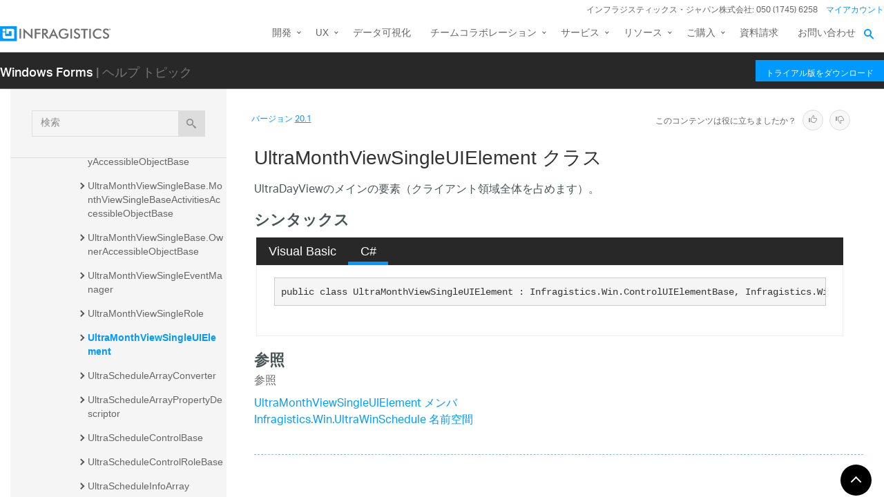

--- FILE ---
content_type: text/html; charset=utf-8
request_url: https://jp.infragistics.com/help/winforms/20.1/infragistics.win.ultrawinschedule~infragistics.win.ultrawinschedule.ultramonthviewsingleuielement
body_size: 11832
content:
<!DOCTYPE html>
<html>
<head>
    <script src="/help/bundles/redirect-rules?v=c3G6-IgTOs4GeYL8b8ONTYFY0KeqPpBHHh0b2Yvkmhk1" type="text/javascript"></script>
    <meta charset="utf-8" />
    <meta name="viewport" content="width=device-width, initial-scale=1.0" />
    <meta http-equiv="X-UA-Compatible" content="IE=edge">
    <link rel="icon" href="/assets/favicon/favicon.ico" />
    <!-- New font -->
    <script src="https://use.typekit.net/hgp6gkf.js"></script>
    <script>try { Typekit.load({ async: true }); } catch (e) { }</script>
    <title>UltraMonthViewSingleUIElement クラス - Infragistics Windows Forms™ ヘルプ</title>




        <meta name="description" content="Viewのメインの要素（クライアント領域全体を占めます）。 &lt;!-- シンタックス Visual Basic C# &#39;宣言 &amp;nbsp; Public Class UltraMonthViewSingleUIElement &amp;nbsp;&amp;nbsp;&amp;nbsp;Inherits Infragistics.Win.C..." />

        <link rel="canonical" href="http://jp.infragistics.com/help/winforms/infragistics.win.ultrawinschedule~infragistics.win.ultrawinschedule.ultramonthviewsingleuielement" />
            <link rel="alternate" href="http://www.infragistics.com/help/winforms/infragistics.win.ultrawinschedule~infragistics.win.ultrawinschedule.ultramonthviewsingleuielement" hreflang="en" />
            <link rel="alternate" href="http://www.infragistics.com/help/winforms/infragistics.win.ultrawinschedule~infragistics.win.ultrawinschedule.ultramonthviewsingleuielement" hreflang="en-us" />
            <link rel="alternate" href="http://jp.infragistics.com/help/winforms/infragistics.win.ultrawinschedule~infragistics.win.ultrawinschedule.ultramonthviewsingleuielement" hreflang="ja" />
            <link rel="alternate" href="http://jp.infragistics.com/help/winforms/infragistics.win.ultrawinschedule~infragistics.win.ultrawinschedule.ultramonthviewsingleuielement" hreflang="ja-jp" />
            <link rel="alternate" href="http://www.infragistics.co.kr/help/winforms/infragistics.win.ultrawinschedule~infragistics.win.ultrawinschedule.ultramonthviewsingleuielement" hreflang="ko" />
            <link rel="alternate" href="http://www.infragistics.co.kr/help/winforms/infragistics.win.ultrawinschedule~infragistics.win.ultrawinschedule.ultramonthviewsingleuielement" hreflang="ko-kr" />
        <link rel="alternate" href="http://jp.infragistics.com/help/winforms/infragistics.win.ultrawinschedule~infragistics.win.ultrawinschedule.ultramonthviewsingleuielement" hreflang="x-default" />



    

<script>
function handleErrorCSS(elem, newUrl, failed) {
    try {
        if (failed || (elem.sheet.cssRules && !elem.sheet.cssRules.length)) {
            elem.href = newUrl;
        }   
    }
    catch (ex) {

    }
}
</script>

<link href="//jp.infragistics.com/assets/modern/css/layout.css" onload="handleErrorCSS(this, '/help/Content/fallback/layout.css')"
      onerror="handleErrorCSS(this, '/help/Content/fallback/layout.css', true)" type="text/css" rel="stylesheet" />
<link href="//jp.infragistics.com/assets/modern/css/animate-custom.css" onload="handleErrorCSS(this, '/help/Content/fallback/animate-custom.css')"
      onerror="handleErrorCSS(this, '/help/Content/fallback/animate-custom.css', true)" type="text/css" rel="stylesheet" />
<link href="//jp.infragistics.com/assets/modern/css/fontello.css" onload="handleErrorCSS(this, '/help/Content/fallback/fontello.css')"
      onerror="handleErrorCSS(this, '/help/Content/fallback/fontello.css', true)" type="text/css" rel="stylesheet" />


<link href="//jp.infragistics.com/css/footer.css" onload="handleErrorCSS(this, '/help/Content/fallback/footer.css')"
      onerror="handleErrorCSS(this, '/help/Content/fallback/footer.css', true)" type="text/css" rel="stylesheet" />
<link href="//jp.infragistics.com/css/navigation.css" onload="handleErrorCSS(this, '/help/Content/fallback/navigation.css')"
      onerror="handleErrorCSS(this, '/help/Content/fallback/navigation.css', true)" type="text/css" rel="stylesheet" />





<link href="/help/Content/multiplatform?v=W04YnNr8AiTgpyoqii1GPrL7z1oz3Y5bRTLSkIoTaUc1" rel="stylesheet"/>
    <script src="/help/bundles/modernizr?v=K-FFpFNtIXPUlQamnX3qHX_A5r7TM2xbAgcuEmpm3O41"></script>


    <!--[if lt IE 9]>

            <style>

                .col-sm-3 { width: 25%; }
        .col-sm-4 {  width: 33.33333333%; }
        .col-sm-8 { width: 66.66666667%; }
        .col-sm-9 { width: 75%; }
        .col-sm-3, .col-sm-4, .col-sm-8, .col-sm-9 { float:left; }
    </style>
    <![endif]-->

    <script>
        var errorUrl = "/help/winforms/apis/error";
        window.baseURI = "/help/winforms/"; window.onerror = function (e, t, n) { var r = "errorText=" + e + "&url=" + t + "&lineNumber=" + n; var i; if (typeof XMLHttpRequest !== "undefined") { i = new XMLHttpRequest } else { var s = ["MSXML2.XmlHttp.5.0", "MSXML2.XmlHttp.4.0", "MSXML2.XmlHttp.3.0", "MSXML2.XmlHttp.2.0", "Microsoft.XmlHttp"]; for (var o = 0, u = s.length; o < u; o++) { try { i = new ActiveXObject(s[o]); break } catch (a) { } } } i.open("POST", errorUrl, true); i.setRequestHeader("Content-type", "application/x-www-form-urlencoded"); i.send(r) };
        // Google Tag Manager
        (function(w,d,s,l,i){w[l]=w[l]||[];w[l].push({'gtm.start': new Date().getTime(),event:'gtm.js'});var f=d.getElementsByTagName(s)[0], j=d.createElement(s),dl=l!='dataLayer'?'&l='+l:'';j.async=true;j.src='https://www.googletagmanager.com/gtm.js?id='+i+dl+ '&gtm_auth=1UO1fmpbS-SKMrpbxa2IXQ&gtm_preview=env-11&gtm_cookies_win=x';f.parentNode.insertBefore(j,f);})(window,document,'script','dataLayer','GTM-KLZN327');
        window.dataLayer = window.dataLayer || [];
        window.dataLayer.push({
            'event': 'trackSPAPageview',
            'pagePath': location.pathname,
            'pageTitle': document.title
        });
        // End Google Tag Manager
    </script>
</head>
<body data-mode="online" data-versions="25.2,25.1,24.2,24.1,23.2,23.1,22.2,22.1,21.2,21.1,20.2,20.1" class="sticky-header windows forms" data-product-list="aspnet|ios|winforms|wpf|xamarin|reportplus|reportplus-dev|shareplus|reveal-dev|winforms-ta-uft|winforms-ta-rft|wpf-ta" data-subproduct-list="ios|android|web">
    




<header id="header" class="globalnav" data-nav-auto-init="true" data-mega-menu="true">
    <div id="header-wrap" class="globalnav__container" data-default-height="175" data-sticky-height="175">
        <!-- CSE Container -->
        <div class="globalnav__search">
            <div class="globalnav__search-container globalnav__wrapper">
                <form class="search search__container search--support" data-cse-resultsurl="https://jp.infragistics.com/search">
                    <input id="q" class="search__input" type="text" name="q" value="" placeholder="Infragistics.comを検索" />
                    <button type="submit" value="search">
                        <svg enable-background="new 0 0 512 512" id="search" version="1.1" viewBox="0 0 512 512" xml:space="preserve" xmlns="http://www.w3.org/2000/svg" xmlns:xlink="http://www.w3.org/1999/xlink"><path d="M497.913,497.913c-18.782,18.782-49.225,18.782-68.008,0l-84.862-84.863c-34.889,22.382-76.13,35.717-120.659,35.717  C100.469,448.767,0,348.312,0,224.383S100.469,0,224.384,0c123.931,0,224.384,100.452,224.384,224.383  c0,44.514-13.352,85.771-35.718,120.676l84.863,84.863C516.695,448.704,516.695,479.131,497.913,497.913z M224.384,64.109  c-88.511,0-160.274,71.747-160.274,160.273c0,88.526,71.764,160.274,160.274,160.274c88.525,0,160.273-71.748,160.273-160.274  C384.657,135.856,312.909,64.109,224.384,64.109z"></path></svg>
                    </button>
                </form>
            </div>
        </div>
        <!-- Primary Nav -->
        <div class="globalnav__primary clearfix">
            <div class="globalnav__wrapper">
                <!-- My Account -->
                <div class="globalnav__section clearfix">
                    <nav class="globalnav__menu-container">
                        <ul class="navigation navigation--xs navigation--hpad-0">
                            <li class="navigation__text deemphasize" style="width: auto;">インフラジスティックス・ジャパン株式会社: 050 (1745) 6258</li>
                            <!--<li><a data-id="12408" href="//jp.infragistics.com/about-us/contact-us">お問い合わせ</a></li>-->
                            <li class="navigation__account">
                                <a class="signInLink" href="https://account.infragistics.com">マイアカウント</a>
                            </li>
                        </ul>
                    </nav>
                </div>
                <!-- <br /><br /><br /> --> <!-- Brand -->
                <div class="globalnav__brand"><a href="//jp.infragistics.com/"> <img class="globalnav__logo" src="https://static.infragistics.com/marketing/Website/General/Infragistics-horizontal.svg" alt="Infragistics"> <img class="globalnav__logo_abbr" src="https://static.infragistics.com/marketing/Website/General/IG-icon.svg" alt="Infragistics"> </a></div>
                <!-- Mobile Menu Toggle -->
                <div class="globalnav__mobile-menu"><a class="globalnav__menu-toggle" href="#"><span>メニュー</span></a></div>
                <!-- Global Search Toggle -->
                <div class="globalnav__search-toggle">
                    <div class="globalnav__search-close"><i> </i></div>
                </div>
                <!-- Menu --><nav class="globalnav__menu-container">
                    <ul class="navigation navigation--navbar navigation--hpad-0 sf-menu">
                        <li class="navigation__mobile-link">
                            <a class="navigation__sub-menu" href="#">マイ アカウント</a>
                            <ul class="sub-menu clearfix"><li><a class="signInLink" href="https://account.infragistics.com">ログイン</a></li></ul>
                        </li>
                        <li class="menu-full-width">
                            <a class="navigation__sub-menu" data-id="20939" href="//jp.infragistics.com/products/all"><span>開発</span></a>
                            <ul>
                                <li>
                                    <div class="navigation__sub-menu--left">
                                        <div class="navigation__sub-menu--left-item">
                                            <div class="navigation__sub-menu-header">おすすめパッケージ</div>
                                            <div class="emphasize"><a data-id="12487" href="//jp.infragistics.com/products/ultimate"><span class="navigation__sub-menu-title">Infragistics Ultimate</span><span class="navigation__sub-menu-price bgColor--ultimate" style="font-size: 9pt;">¥242,000<br>(税込み)</span><span class="deemphasize">Web、モバイル、デスクトップアプリ構築のためのUX / UIツールキット完全版</span> </a></div>
                                        </div>
                                        <div class="navigation__sub-menu--left-item hidden-sm hidden-xs hidden-xxs">
                                            <div class="emphasize"><a data-id="28766" href="//jp.infragistics.com/products/ignite-ui"><span class="navigation__sub-menu-title">Ignite UI</span><span class="navigation__sub-menu-price bgColor--ignite" style="font-size: 9pt;">¥220,000<br>(税込み)</span><span class="deemphasize">Webアプリを構築するためのUIコンポーネント完全版ライブラリ</span></a></div>
                                        </div>
                                        <div class="navigation__sub-menu--left-item">
                                            <div class="emphasize"><a data-id="24095" href="//jp.infragistics.com/products/indigo-design"><span class="navigation__sub-menu-title">Indigo.Design</span><span class="navigation__sub-menu-price bgColor--san-marino" style="font-size: 9pt;">¥176,000<br>(税込み)</span><span class="deemphasize">プロトタイピング、ユーザビリティテスト、コード生成をワンストップで</span></a></div>
                                        </div>
                                    </div>
                                </li>
                                <li>
                                    <div class="navigation__sub-menu-header">WEB向け</div>
                                    <a class="deemphasize" title="App Builder" data-id="32602" href="//jp.infragistics.com/products/appbuilder">App Builder<strong>(New)</strong></a> <a class="deemphasize" data-id="28766" href="//jp.infragistics.com/products/ignite-ui">Ignite UI</a> <a class="deemphasize small-pad-left" data-id="23639" href="//jp.infragistics.com/products/ignite-ui-angular">Angular</a> <a class="deemphasize small-pad-left" data-id="28833" href="//jp.infragistics.com/products/ignite-ui-aspnet-core">ASP.NET Core</a> <a class="deemphasize small-pad-left" data-id="14384" href="//jp.infragistics.com/products/ignite-ui-aspnet-mvc">ASP.NET MVC</a> <a class="deemphasize small-pad-left" data-id="28341" href="//jp.infragistics.com/products/ignite-ui-blazor">Blazor</a> <a class="deemphasize small-pad-left" data-id="12446" href="//jp.infragistics.com/products/ignite-ui-jquery">jQuery</a> <a class="deemphasize small-pad-left" data-id="27092" href="//jp.infragistics.com/products/ignite-ui-react">React</a> <a class="deemphasize small-pad-left" data-id="28346" href="//jp.infragistics.com/products/ignite-ui-web-components">Web Components</a> <a class="deemphasize" data-id="12095" href="//jp.infragistics.com/products/aspnet">Ultimate UI for ASP.NET Web Forms</a>
                                </li>
                                <li>
                                    <div class="navigation__sub-menu-header">デスクトップ向け</div>
                                    <a data-id="12032" href="//jp.infragistics.com/products/windows-forms">Ultimate UI for Windows Forms</a><a data-id="12152" href="//jp.infragistics.com/products/wpf">Ultimate UI for WPF</a>
                                    <div class="navigation__sub-menu-header">クロスプラットフォーム向け</div>
                                    <a data-id="31372" href="//jp.infragistics.com/products/uno-platform">Ultimate UI for Uno</a> <a data-id="18234" href="//jp.infragistics.com/products/uwp">Ultimate UI for UWP</a> <a data-id="31370" href="//jp.infragistics.com/products/winui">Ultimate UI for WinUI</a> <a data-id="14348" href="//jp.infragistics.com/products/xamarin">Ultimate UI for Xamarin</a>
                                </li>
                                <li>
                                    <div class="navigation__sub-menu-header">Design to Code</div>
                                    <a class=" hidden-sm hidden-xs hidden-xxs" data-id="24097" href="//jp.infragistics.com/products/indigo-design/overview-v2">Indigo.Design</a> <a class=" hidden-sm hidden-xs hidden-xxs" title="App Builder" data-id="32602" href="//jp.infragistics.com/products/appbuilder">App Builder<strong>(New)</strong></a>
                                </li>
                            </ul>
                        </li>
                        <li>
                            <a class="navigation__sub-menu" data-id="24095" href="//jp.infragistics.com/products/indigo-design">UX</a>
                            <ul>
                                <li><a data-id="24095" href="//jp.infragistics.com/products/indigo-design">Indigo.Design <span class="deemphasize">3ステップでデザインから画面コードを生成できるアプリケーションデザインプラットフォーム</span></a></li>
                                <li><a title="App Builder" data-id="32602" href="//jp.infragistics.com/products/appbuilder">App Builder<span class="deemphasize">ドラッグアンドドロップで Web アプリケーションを構築できる ローコード WYSIWYGデザイナー</span></a></li>
                            </ul>
                        </li>
                        <li><a href="https://www.revealbi.io/ja">データ可視化</a></li>
                        <li>
                            <a class="navigation__sub-menu" href="http://slingshotapp.io">チームコラボレーション</a>
                            <ul>
                                <li><a href="http://slingshotapp.io">Slingshot <span class="deemphasize">データ、プロジェクト管理、コンテンツ、チャット。チームの可能性を最大限に引き出すタスク・プロジェクト管理ツール<br><span style="font-size: 10px; line-height: 30%;">＊このページは米国のサイトになります、価格表示・お問い合わせなどは全て米国の仕様となることをご了承ください</span></span></a></li>
                            </ul>
                        </li>
                        <li>
                            <a data-id="28577" href="//jp.infragistics.com/service-and-support">サービス</a>
                            <ul>
                                <li><a data-id="28577" href="//jp.infragistics.com/service-and-support">サービスとサポート<span class="deemphasize">ご利用ニーズに合わせたサービス・サポートメニューをご用意しております。</span></a></li>
                                <li><a data-id="28578" href="//jp.infragistics.com/service-and-support/professional-service">有償技術支援<span class="deemphasize">UX/UIや開発についての各種有償技術支援サービスをご提供しております。</span></a></li>
                                <li><a data-id="31547" href="//jp.infragistics.com/service-and-support/angular-introduction-training">Angular入門 技術トレーニング<span class="deemphasize">新たにAngularフレームワークを採用してWebアプリケーション開発を行う際に最適なトレーニングです。</span></a></li>
                                <li><a data-id="32131" href="//jp.infragistics.com/service-and-support/blazor-introduction-training">Blazor入門 技術トレーニング<span class="deemphasize">Blazorフレームワークを採用したWebアプリケーション開発を行う場合に最適なトレーニングです。</span></a></li>
                                <li><a data-id="32332" href="//jp.infragistics.com/service-and-support/wpf-introduction-training">WPF入門 技術トレーニング<span class="deemphasize">WPFを利用した Windows アプリケーション開発を新たに行う場合に最適なトレーニングです。</span></a></li>
                                <li><a data-id="32361" href="//jp.infragistics.com/service-and-support/open-wpf-introduction-training">公開集合研修 WPF 入門 技術トレーニング<span class="deemphasize"> 個人でお申込みできる公開型のWPF入門技術トレーニングです。</span></a></li>
                            </ul>
                        </li>
                        <li>
                            <a class="navigation__sub-menu" data-id="12501" href="//jp.infragistics.com/support/product-help-downloads">リソース</a>
                            <ul>
                                <li><a data-id="12501" href="//jp.infragistics.com/support/product-help-downloads">製品ヘルプ</a></li>
                                <li><a href="https://kb.jp.infragistics.com/">ナレッジベース</a></li>
                                <li><a data-id="12562" href="//jp.infragistics.com/resources/sample-applications">サンプルアプリケーション</a></li>
                                <li><a data-id="23364" href="//jp.infragistics.com/resources/case-studies">お客様導入事例</a></li>
                                <!--<li><a data-id="12865" href="//jp.infragistics.com/events">イベント/セミナー情報</a></li>-->
                                <li><a data-id="28562" href="//jp.infragistics.com/webinars">ウェビナー</a></li>
                                <li><a data-id="27160" href="//jp.infragistics.com/resources/whitepapers">ホワイトペーパー</a></li>
                                <li><a href="https://blogs.jp.infragistics.com">ブログ</a></li>
                            </ul>
                        </li>
                        <li>
                            <a class="navigation__sub-menu" data-id="12495" href="//jp.infragistics.com/how-to-buy">ご購入</a>
                            <ul>
                                <li><a data-id="21367" href="//jp.infragistics.com/free-downloads">無料トライアル</a></li>
                                <li><a data-id="12495" href="//jp.infragistics.com/how-to-buy">製品のご購入方法</a></li>
                                <li><a data-id="20940" href="//jp.infragistics.com/how-to-buy/product-pricing">製品価格</a></li>
                                <li><a data-id="12531" href="//jp.infragistics.com/support/supported-environments">サポート環境</a></li>
                                <li><a data-id="12547" href="//jp.infragistics.com/support/support-policies">サポートポリシー</a></li>
                                <li><a data-id="20966" href="//jp.infragistics.com/how-to-buy/renewal">サブスクリプション更新</a></li>
                                <li><a data-id="12387" href="//jp.infragistics.com/about-us/resellers">販売パートナー</a></li>
                                <li><a data-id="12602" href="//jp.infragistics.com/legal/license">法的情報</a></li>
                                <li><a data-id="13374" href="//jp.infragistics.com/support/faq">FAQ</a></li>
                            </ul>
                        </li>
                        <li><a data-id="32394" href="//jp.infragistics.com/resources/whitepapers/company_brochure_2021">資料請求</a></li>
                        <li><a data-id="12408" href="//jp.infragistics.com/about-us/contact-us">お問い合わせ</a></li>
                    </ul>
                </nav>
                <div class="globalnav__overlay"> <a title="GDPR General Notice" data-id="28371" href="//jp.infragistics.com/content-blocks/global/gdpr-general-notice"></a></div>
            </div>
        </div>
        <!-- SECONDARY NAV Start-->
        <!-- SECONDARY NAV End-->
    </div>
</header>

    

<div id="headerSecondary" class="igw-main-header">
	<section class="igw-main-nav igw-wrapper" id="menu-cente">
		<div class="igw-main-navbar clearfix">
			<h3 class="special-for-controls">
				<a class="headerIcon_click" href="//jp.infragistics.com/products/windows-forms">Windows Forms</a>
				<span>| ヘルプ トピック</span>
			</h3>
			<nav class="igw-nav-wrapper">
				<ul class="igw-header-nav">
					<li>
						<a class="igw-mobile-hidden igw-header-btn igw-btn" href="//jp.infragistics.com/products/ultimate"><span>トライアル版をダウンロード</span></a>
					</li>
				</ul>
			</nav>
		</div>
	</section>
</div>

    <!-- Google Tag Manager No Script -->
    <noscript>
            <iframe src="https://www.googletagmanager.com/ns.html?id=GTM-KLZN327&gtm_auth=1UO1fmpbS-SKMrpbxa2IXQ&gtm_preview=env-11&gtm_cookies_win=x"
                    height="0" width="0" style="display:none;visibility:hidden"></iframe>
    </noscript>
    <!-- End Google Tag Manager No Script -->

    <div class="scrollable-container">
        <div class="container main">
            <div class="row inner-container">
                <div class="col-sm-3 col-md-3 nav-sidebar">
                    <div id="nav-container" class="collapse in affix">
                        <!-- Nav tabs -->
                        <div id="menubar" class="row help-search-holder">
<form action="/help/winforms/20.1/search" class="clearfix form-inline" method="get">                                <div class="form-group">
                                    <div class="relative">
                                        <label for="query" class="sr-only">検索</label>
                                        <input id="query" name="query" type="text" placeholder="検索" class="form-control" />
                                        <button id="searchButton" value="検索" type="submit" class="btn btn-default">
                                            <span class="ui-icon ui-icon-search"></span>
                                        </button>
                                    </div>
                                </div>
</form>                        </div>

                        <!-- Tab panes -->
                        <div id="toc-tree" class="row"></div>
                        <div id="toc-tree-loader"></div>

                        <script type="text/javascript">
                            document.getElementById("toc-tree").style.display = "none";
                        </script>
                    </div>
                    <button id="nav-button" class="btn btn-default form-control ui-visible-phone">ナビゲーションを表示</button>
                </div>
                <div class="col-sm-9 col-md-9 top-level-content-wrap">
                    <noscript>
                        <div class="alert alert-danger alert-dismissible">
                            このサイトで JavaScript が必要です。
                        </div>
                    </noscript>


                    <div class="version-selector-wrap">

                        <div id="version-selector">
                            <div id="version-selector-label">
                                バージョン
                                <span id="version-selector-current-label"></span>
                            </div>
                            <div id="selector-combo" class="none"></div>
                        </div>
                    </div>

                    <div id="feedback-container">
                        <div class="feedback-title">Is this content useful?</div>
                        <div class="feedback-ratings">
                            <span class="feedback-rating" data-value="true"><span class="glyphicon glyphicon-thumbs-up" aria-hidden="true"></span></span>
                            <span class="feedback-rating" data-value="false"><span class="glyphicon glyphicon-thumbs-down" aria-hidden="true"></span></span>
                        </div>
                        <div id="feedback-rating-sent-message" class="feedback-rating-message">Thank you for your feedback!</div>
                        <div id="feedback-rating-message" class="feedback-rating-message">Thank you for your feedback! You have rated this topic in the last 30 days.</div>
                        <div class="feedback-comment-container">
                            <textarea name="feedback-textbox" id="feedback-textbox" class="form-control" cols="24" rows="10" placeholder="(comments are optional)"></textarea>
                            <div class="text-right">
                                <button id="feedback-button-cancel" class="btn btn-link btn-xs"></button>
                                <button id="feedback-button" class="btn btn-default btn-xs">Send Feedback</button>
                            </div>
                        </div>
                    </div>

                    <div id="document-content-container">
                        
<div id="document-content">
    <h1>UltraMonthViewSingleUIElement クラス</h1>

        <div class="DescriptionContent">UltraDayViewのメインの要素（クライアント領域全体を占めます）。</div>
            
            <div class="SectionHeading" id="syntaxSectionHeading"><span class="SectionHeadingIcon"><!-- --></span><span class="SectionHeadingText">シンタックス</span></div><div id="syntaxSectionContent" class="SectionContent">
            <div class="TabContainer" id="TabContainer">
            <ul>
            
            <li class="FilteredContentVBAll"><a href="#Syntax-VBAll">Visual Basic</a></li>
        

            <li class="FilteredContentCS"><a href="#Syntax-CS">C#</a></li>
        

            </ul>
            
            <div id="Syntax-VB" class="FilteredContentVB">
            <pre>'宣言
&nbsp;
Public Class UltraMonthViewSingleUIElement 
&nbsp;&nbsp;&nbsp;Inherits Infragistics.Win.ControlUIElementBase
&nbsp;&nbsp;&nbsp;Implements Infragistics.Win.UIAutomation.IProvideUIAutomation&nbsp;</pre>
            </div>
        

            <div id="Syntax-CS" class="FilteredContentCS">
            <pre>public class UltraMonthViewSingleUIElement : Infragistics.Win.ControlUIElementBase, Infragistics.Win.UIAutomation.IProvideUIAutomation&nbsp; </pre>
            </div>
        

            </div>
        </div>
            
            
            
            
            <a name="exampleBookmark"></a>
            
            
            
            
            
            
            
            <div class="SectionHeading" id="seealsoSectionHeading"><span class="SectionHeadingIcon"><!-- --></span><span class="SectionHeadingText">参照</span></div><div id="seealsoSectionContent" class="SectionContent"><h4 class="subHeading">参照</h4><p><a href="Infragistics.Win.UltraWinSchedule~Infragistics.Win.UltraWinSchedule.UltraMonthViewSingleUIElement_members.html">UltraMonthViewSingleUIElement メンバ</a>
<br><a href="Infragistics.Win.UltraWinSchedule~Infragistics.Win.UltraWinSchedule_namespace.html">Infragistics.Win.UltraWinSchedule 名前空間</a>
</p>
</div>
        
    
    
</div>
                    </div>
                    <div id="fine-print" class="text-muted">
                        <p >
                        </p>
                    </div>
                </div>
                <div id="top-button" class="top-button">
                    <button class="btn btn-sm"></button>
                </div>
            </div>
        </div>
        

<footer class="ui-footer ui-footer--clearfix">
    <div class="ui-footer__wrap ui-footer--clearfix ui-footer__icons">
        <a href="https://blogs.jp.infragistics.com" target="blank”" class="ui-footer__icon-link"><svg viewBox="0 0 512 512"><path d="M201.8 347.2c0 20.3-16.5 36.8-36.8 36.8 -20.3 0-36.8-16.5-36.8-36.8s16.5-36.8 36.8-36.8C185.3 310.4 201.8 326.8 201.8 347.2zM128.2 204.7v54.5c68.5 0.7 124 56.3 124.7 124.7h54.5C306.7 285.3 226.9 205.4 128.2 204.7zM128.2 166.6c57.9 0.3 112.3 22.9 153.2 63.9 41 41 63.7 95.5 63.9 153.5h54.5c-0.3-149.9-121.7-271.4-271.6-271.9V166.6L128.2 166.6z" /></svg><!--[if lt IE 9]><em>RSS</em><![endif]--></a>
        <a href="https://twitter.com/IGJP" target="blank" class="ui-footer__icon-link"><svg viewBox="0 0 512 512"><path d="M419.6 168.6c-11.7 5.2-24.2 8.7-37.4 10.2 13.4-8.1 23.8-20.8 28.6-36 -12.6 7.5-26.5 12.9-41.3 15.8 -11.9-12.6-28.8-20.6-47.5-20.6 -42 0-72.9 39.2-63.4 79.9 -54.1-2.7-102.1-28.6-134.2-68 -17 29.2-8.8 67.5 20.1 86.9 -10.7-0.3-20.7-3.3-29.5-8.1 -0.7 30.2 20.9 58.4 52.2 64.6 -9.2 2.5-19.2 3.1-29.4 1.1 8.3 25.9 32.3 44.7 60.8 45.2 -27.4 21.4-61.8 31-96.4 27 28.8 18.5 63 29.2 99.8 29.2 120.8 0 189.1-102.1 185-193.6C399.9 193.1 410.9 181.7 419.6 168.6z" /></svg><!--[if lt IE 9]><em>Twitter</em><![endif]--></a>
        <a href="https://www.facebook.com/IGJapan" target="blank”" class="ui-footer__icon-link"><svg viewBox="0 0 512 512"><path d="M211.9 197.4h-36.7v59.9h36.7V433.1h70.5V256.5h49.2l5.2-59.1h-54.4c0 0 0-22.1 0-33.7 0-13.9 2.8-19.5 16.3-19.5 10.9 0 38.2 0 38.2 0V82.9c0 0-40.2 0-48.8 0 -52.5 0-76.1 23.1-76.1 67.3C211.9 188.8 211.9 197.4 211.9 197.4z" /></svg><!--[if lt IE 9]><em>Facebook</em><![endif]--></a>
        <a href="https://www.linkedin.com/company/infragistics" target="blank”" class="ui-footer__icon-link"><svg viewBox="0 0 512 512"><path d="M186.4 142.4c0 19-15.3 34.5-34.2 34.5 -18.9 0-34.2-15.4-34.2-34.5 0-19 15.3-34.5 34.2-34.5C171.1 107.9 186.4 123.4 186.4 142.4zM181.4 201.3h-57.8V388.1h57.8V201.3zM273.8 201.3h-55.4V388.1h55.4c0 0 0-69.3 0-98 0-26.3 12.1-41.9 35.2-41.9 21.3 0 31.5 15 31.5 41.9 0 26.9 0 98 0 98h57.5c0 0 0-68.2 0-118.3 0-50-28.3-74.2-68-74.2 -39.6 0-56.3 30.9-56.3 30.9v-25.2H273.8z" /></svg><!--[if lt IE 9]><em>LinkedIn</em><![endif]--></a>
        <a href="https://www.youtube.com/channel/UClnBIWEOggA6HnFzld6jUyw?cc=1" target="blank”" class="ui-footer__icon-link"><svg viewBox="0 0 512 512"><path d="M422.6 193.6c-5.3-45.3-23.3-51.6-59-54 -50.8-3.5-164.3-3.5-215.1 0 -35.7 2.4-53.7 8.7-59 54 -4 33.6-4 91.1 0 124.8 5.3 45.3 23.3 51.6 59 54 50.9 3.5 164.3 3.5 215.1 0 35.7-2.4 53.7-8.7 59-54C426.6 284.8 426.6 227.3 422.6 193.6zM222.2 303.4v-94.6l90.7 47.3L222.2 303.4z" /></svg><!--[if lt IE 9]><em>YouTube</em><![endif]--></a>
    </div>
    <div class="ui-footer__wrap ui-footer__wrap--newsletter ui-footer--clearfix">
        <div class="ui-footer__menu-block">
            <div class="ui-footer__col-one-fourth ui-footer__col-block">
                <div class="ui-footer__menu">
                    <ul class="ui-footer__menu-list">
                        <li class="ui-footer__menu-list-item">
                            <div class="ui-footer__category">製品</div>
                            <ul>
                                <li><a class="menu__link" data-id="12487" href="//jp.infragistics.com/products/ultimate">開発ツール</a></li>
                                <li><a class="menu__link" data-id="24095" href="//jp.infragistics.com/products/indigo-design">UXツール</a></li>
                                <li><a class="menu__link" href="https://www.revealbi.io/ja">データ可視化</a></li>
                                <li><a class="menu__link" data-id="14505" href="//jp.infragistics.com/enterprise-solutions/enterprise-mobility/shareplus">コラボレーション</a></li>
                                <li><a class="menu__link" data-id="21367" href="//jp.infragistics.com/free-downloads">無料トライアル</a></li>
                            </ul>
                        </li>
                    </ul>
                </div>
                <div class="ui-footer__menu">
                    <ul class="ui-footer__menu-list">
                        <li class="ui-footer__menu-list-item">
                            <div class="ui-footer__category">購入について</div>
                            <ul>
                                <li><a class="menu__link" data-id="12495" href="//jp.infragistics.com/how-to-buy">ご購入方法</a></li>
                                <li><a class="menu__link" data-id="20940" href="//jp.infragistics.com/how-to-buy/product-pricing">製品価格</a></li>
                                <li><a class="menu__link" data-id="12387" href="//jp.infragistics.com/about-us/resellers">販売パートナー</a></li>
                                <li><a class="menu__link" data-id="13374" href="//jp.infragistics.com/support/faq">FAQ</a></li>
                            </ul>
                        </li>
                    </ul>
                </div>
            </div>
            <!-- Column 2 -->
            <div class="ui-footer__col-one-fourth ui-footer__col-block">
                <div class="ui-footer__menu">
                    <ul class="ui-footer__menu-list">
                        <li class="ui-footer__menu-list-item">
                            <div class="ui-footer__category">ラーニング</div>
                            <ul>
                                <li><a class="menu__link" data-id="12528" href="//jp.infragistics.com/support/online-documentation">ヘルプとAPIドキュメント</a></li>
                                <li><a class="menu__link" href="https://kb.jp.infragistics.com/">ナレッジベース</a></li>
                                <li><a class="menu__link" data-id="12562" href="//jp.infragistics.com/resources/sample-applications">サンプルアプリケーション</a></li>
                                <li><a class="menu__link" data-id="28562" href="//jp.infragistics.com/webinars">ウェビナー</a></li>
                            </ul>
                        </li>
                    </ul>
                </div>
                <div class="ui-footer__menu">
                    <ul class="ui-footer__menu-list">
                        <li class="ui-footer__menu-list-item">
                            <div class="ui-footer__category">サポート</div>
                            <ul>
                                <li><a class="menu__link" data-id="12529" href="//jp.infragistics.com/support/product-lifecycle">製品ライフサイクル</a></li>
                                <li><a class="menu__link" data-id="12530" href="//jp.infragistics.com/support/service-releases">サービスリリース情報</a></li>
                                <li><a class="menu__link" data-id="12531" href="//jp.infragistics.com/support/supported-environments">サポート環境</a></li>
                                <li><a class="menu__link" data-id="12547" href="//jp.infragistics.com/support/support-policies">サポートポリシー</a></li>
                                <li><a class="menu__link" data-id="28724" href="//jp.infragistics.com/support/chat">テクニカルサポートチャット</a></li>
                            </ul>
                        </li>
                    </ul>
                </div>
            </div>
            <!-- Column 3 -->
            <div class="ui-footer__col-one-fourth ui-footer__col-block">
                <div class="ui-footer__menu">
                    <ul class="ui-footer__menu-list">
                        <li class="ui-footer__menu-list-item">
                            <div class="ui-footer__category">マイアカウント</div>
                            <ul>
                                <li><a class="menu__link" href="//jp.infragistics.com/my-account/subscriptions">サブスクリプションの管理</a></li>
                                <li><a class="menu__link" href="//jp.infragistics.com/my-account/support-activity">サポートアクティビティ</a></li>
                                <li><a class="menu__link" href="//jp.infragistics.com/my-account/submit-support-request">サポート要求の送信</a></li>
                            </ul>
                        </li>
                    </ul>
                </div>
            </div>
            <!-- Column 4 -->
            <div class="ui-footer__col-one-fourth ui-footer__col-block">
                <div class="ui-footer__menu">
                    <ul class="ui-footer__menu-list">
                        <li class="ui-footer__menu-list-item">
                            <div class="ui-footer__category">会社情報</div>
                            <ul>
                                <li><a class="menu__link" data-id="12371" href="//jp.infragistics.com/about-us">会社概要</a></li>
                                <li><a class="menu__link" data-id="12392" href="//jp.infragistics.com/about-us/press-releases">ニュース</a></li>
                                <li><a class="menu__link" data-id="12373" href="//jp.infragistics.com/about-us/careers">採用情報</a></li>
                                <li><a class="menu__link" data-id="12602" href="//jp.infragistics.com/legal/license">法的情報</a></li>
                                <li><a class="menu__link" data-id="12407" href="//jp.infragistics.com/about-us/alliances-partners">戦略パートナー</a></li>
                            </ul>
                        </li>
                    </ul>
                </div>
            </div>
        </div>
        <!-- 21.25% -->
        <div class="ui-footer__newsletter-block">
            <div class="newsletter__form—alt bg--dark">
                <div class="ui-footer-newsletter__header">
                    <div style="width: 55px;"><img src="https://static.infragistics.com/marketing/Website/General/open-mail-icon.svg" alt=""></div>
                    <div style="width: 70%;"><span class="text--h6 emphasize">ニュースレターのご案内</span></div>
                </div>
                <div>
                    <p class="ui-footer-newsletter__subheadline" style="margin-bottom: 30px;">テクノロジーや弊社製品に関する最新情報、イベントやキャンペーン情報をお届けします！</p>
                    <a class="ui-btn ui-btn--default ui-btn--sm" data-id="31201" href="//jp.infragistics.com/subscribe-newsletter">購読する</a>
                </div>
            </div>
        </div>
    </div>
    <div class="ui-footer__wrap ui-footer--clearfix ui-footer--legal padding-top-bottom-20 zero-padding-bottom" style="text-align: center;">
        <div class="ui-footer__menu">
            <ul class="ui-footer__menu-list">
                <li class="ui-footer__menu-list-item display--inline-block" style="margin: 0 8px;"><a title="プライバシー ポリシー" data-id="12608" href="//jp.infragistics.com/legal/privacy">プライバシーポリシー</a></li>
                <li class="ui-footer__menu-list-item display--inline-block" style="margin: 0 8px;"><a title="クッキーポリシー" data-id="28510" href="//jp.infragistics.com/legal/cookie-policy">クッキーポリシー</a></li>
                <li class="ui-footer__menu-list-item display--inline-block" style="margin: 0 8px;"><a title="利用条件" data-id="12601" href="//jp.infragistics.com/legal/terms-of-use">利用条件</a></li>
                <li class="ui-footer__menu-list-item display--inline-block" style="margin: 0 8px;"><a data-id="29774" href="//jp.infragistics.com/legal/tokusyohou">特定商取引法に基づく表記</a></li>
            </ul>
        </div>
    </div>
</footer>

    </div>

    <div class="alert alert-danger alert-dismissible none" role="alert" id="error-published-message">
        <button type="button" class="close"><span aria-hidden="true">&times;</span><span class="sr-only">閉じる</span></button>
        このページでエラーが発生しました。サーバーに情報を送信しました。
    </div>

    <script src="/help/bundles/scripts?v=cfzj6jQ5nlwkpu7sEOrZpZEjW5hTMWn2dtTWshOxFVk1"></script>


    <script type="text/javascript" src="//jp.infragistics.com/assets/modern/scripts/plugins.nav.js"></script>
    <script type="text/javascript" src="//jp.infragistics.com/assets/modern/scripts/navigation.js"></script>

    
    <script>
		
		igViewer.common.topicAPI = "/help/winforms/20.1/apis/topic/";
		igViewer.common.igRootUrl = "//jp.infragistics.com";
		igViewer.locale.noResults = "検索結果は見つかりませんでした。";
		igViewer.locale.latestLabel = "最新";
		igViewer.locale.pageTitleFormat = "{0} - Infragistics Windows Forms™ ヘルプ";
		igViewer.locale.navShowLabel = "ナビゲーションを表示";
		igViewer.locale.navHideLabel = "ナビゲーションを非表示";

		igViewer.feedbackService.culture = "jp";
		setTimeout(function () {
			igViewer.feedbackService.init(igViewer.versionSelector.getLatestVersion());
		}, 500);
    </script>
    
</body>

</html>
